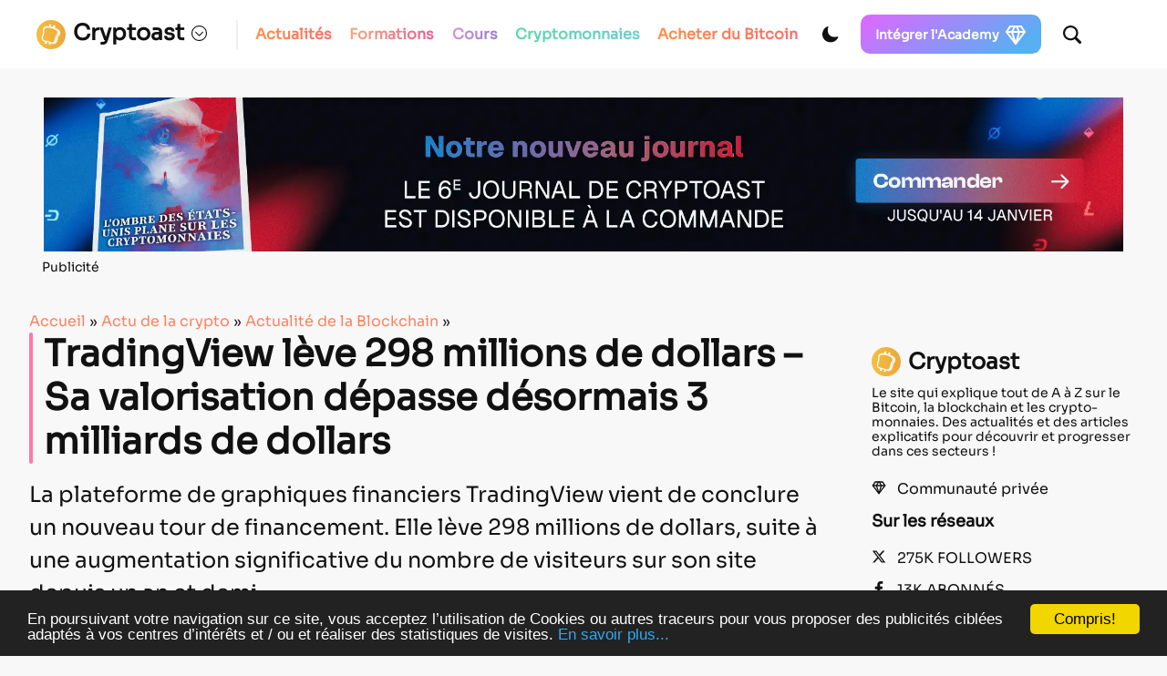

--- FILE ---
content_type: text/html; charset=utf-8
request_url: https://www.google.com/recaptcha/api2/anchor?ar=1&k=6LcOxjcUAAAAAHBBAvjgnrmjECJlnJSVCJH10TSR&co=aHR0cHM6Ly9jcnlwdG9hc3QuZnI6NDQz&hl=fr&v=PoyoqOPhxBO7pBk68S4YbpHZ&theme=light&size=normal&anchor-ms=20000&execute-ms=30000&cb=40ojl3w4sk42
body_size: 49529
content:
<!DOCTYPE HTML><html dir="ltr" lang="fr"><head><meta http-equiv="Content-Type" content="text/html; charset=UTF-8">
<meta http-equiv="X-UA-Compatible" content="IE=edge">
<title>reCAPTCHA</title>
<style type="text/css">
/* cyrillic-ext */
@font-face {
  font-family: 'Roboto';
  font-style: normal;
  font-weight: 400;
  font-stretch: 100%;
  src: url(//fonts.gstatic.com/s/roboto/v48/KFO7CnqEu92Fr1ME7kSn66aGLdTylUAMa3GUBHMdazTgWw.woff2) format('woff2');
  unicode-range: U+0460-052F, U+1C80-1C8A, U+20B4, U+2DE0-2DFF, U+A640-A69F, U+FE2E-FE2F;
}
/* cyrillic */
@font-face {
  font-family: 'Roboto';
  font-style: normal;
  font-weight: 400;
  font-stretch: 100%;
  src: url(//fonts.gstatic.com/s/roboto/v48/KFO7CnqEu92Fr1ME7kSn66aGLdTylUAMa3iUBHMdazTgWw.woff2) format('woff2');
  unicode-range: U+0301, U+0400-045F, U+0490-0491, U+04B0-04B1, U+2116;
}
/* greek-ext */
@font-face {
  font-family: 'Roboto';
  font-style: normal;
  font-weight: 400;
  font-stretch: 100%;
  src: url(//fonts.gstatic.com/s/roboto/v48/KFO7CnqEu92Fr1ME7kSn66aGLdTylUAMa3CUBHMdazTgWw.woff2) format('woff2');
  unicode-range: U+1F00-1FFF;
}
/* greek */
@font-face {
  font-family: 'Roboto';
  font-style: normal;
  font-weight: 400;
  font-stretch: 100%;
  src: url(//fonts.gstatic.com/s/roboto/v48/KFO7CnqEu92Fr1ME7kSn66aGLdTylUAMa3-UBHMdazTgWw.woff2) format('woff2');
  unicode-range: U+0370-0377, U+037A-037F, U+0384-038A, U+038C, U+038E-03A1, U+03A3-03FF;
}
/* math */
@font-face {
  font-family: 'Roboto';
  font-style: normal;
  font-weight: 400;
  font-stretch: 100%;
  src: url(//fonts.gstatic.com/s/roboto/v48/KFO7CnqEu92Fr1ME7kSn66aGLdTylUAMawCUBHMdazTgWw.woff2) format('woff2');
  unicode-range: U+0302-0303, U+0305, U+0307-0308, U+0310, U+0312, U+0315, U+031A, U+0326-0327, U+032C, U+032F-0330, U+0332-0333, U+0338, U+033A, U+0346, U+034D, U+0391-03A1, U+03A3-03A9, U+03B1-03C9, U+03D1, U+03D5-03D6, U+03F0-03F1, U+03F4-03F5, U+2016-2017, U+2034-2038, U+203C, U+2040, U+2043, U+2047, U+2050, U+2057, U+205F, U+2070-2071, U+2074-208E, U+2090-209C, U+20D0-20DC, U+20E1, U+20E5-20EF, U+2100-2112, U+2114-2115, U+2117-2121, U+2123-214F, U+2190, U+2192, U+2194-21AE, U+21B0-21E5, U+21F1-21F2, U+21F4-2211, U+2213-2214, U+2216-22FF, U+2308-230B, U+2310, U+2319, U+231C-2321, U+2336-237A, U+237C, U+2395, U+239B-23B7, U+23D0, U+23DC-23E1, U+2474-2475, U+25AF, U+25B3, U+25B7, U+25BD, U+25C1, U+25CA, U+25CC, U+25FB, U+266D-266F, U+27C0-27FF, U+2900-2AFF, U+2B0E-2B11, U+2B30-2B4C, U+2BFE, U+3030, U+FF5B, U+FF5D, U+1D400-1D7FF, U+1EE00-1EEFF;
}
/* symbols */
@font-face {
  font-family: 'Roboto';
  font-style: normal;
  font-weight: 400;
  font-stretch: 100%;
  src: url(//fonts.gstatic.com/s/roboto/v48/KFO7CnqEu92Fr1ME7kSn66aGLdTylUAMaxKUBHMdazTgWw.woff2) format('woff2');
  unicode-range: U+0001-000C, U+000E-001F, U+007F-009F, U+20DD-20E0, U+20E2-20E4, U+2150-218F, U+2190, U+2192, U+2194-2199, U+21AF, U+21E6-21F0, U+21F3, U+2218-2219, U+2299, U+22C4-22C6, U+2300-243F, U+2440-244A, U+2460-24FF, U+25A0-27BF, U+2800-28FF, U+2921-2922, U+2981, U+29BF, U+29EB, U+2B00-2BFF, U+4DC0-4DFF, U+FFF9-FFFB, U+10140-1018E, U+10190-1019C, U+101A0, U+101D0-101FD, U+102E0-102FB, U+10E60-10E7E, U+1D2C0-1D2D3, U+1D2E0-1D37F, U+1F000-1F0FF, U+1F100-1F1AD, U+1F1E6-1F1FF, U+1F30D-1F30F, U+1F315, U+1F31C, U+1F31E, U+1F320-1F32C, U+1F336, U+1F378, U+1F37D, U+1F382, U+1F393-1F39F, U+1F3A7-1F3A8, U+1F3AC-1F3AF, U+1F3C2, U+1F3C4-1F3C6, U+1F3CA-1F3CE, U+1F3D4-1F3E0, U+1F3ED, U+1F3F1-1F3F3, U+1F3F5-1F3F7, U+1F408, U+1F415, U+1F41F, U+1F426, U+1F43F, U+1F441-1F442, U+1F444, U+1F446-1F449, U+1F44C-1F44E, U+1F453, U+1F46A, U+1F47D, U+1F4A3, U+1F4B0, U+1F4B3, U+1F4B9, U+1F4BB, U+1F4BF, U+1F4C8-1F4CB, U+1F4D6, U+1F4DA, U+1F4DF, U+1F4E3-1F4E6, U+1F4EA-1F4ED, U+1F4F7, U+1F4F9-1F4FB, U+1F4FD-1F4FE, U+1F503, U+1F507-1F50B, U+1F50D, U+1F512-1F513, U+1F53E-1F54A, U+1F54F-1F5FA, U+1F610, U+1F650-1F67F, U+1F687, U+1F68D, U+1F691, U+1F694, U+1F698, U+1F6AD, U+1F6B2, U+1F6B9-1F6BA, U+1F6BC, U+1F6C6-1F6CF, U+1F6D3-1F6D7, U+1F6E0-1F6EA, U+1F6F0-1F6F3, U+1F6F7-1F6FC, U+1F700-1F7FF, U+1F800-1F80B, U+1F810-1F847, U+1F850-1F859, U+1F860-1F887, U+1F890-1F8AD, U+1F8B0-1F8BB, U+1F8C0-1F8C1, U+1F900-1F90B, U+1F93B, U+1F946, U+1F984, U+1F996, U+1F9E9, U+1FA00-1FA6F, U+1FA70-1FA7C, U+1FA80-1FA89, U+1FA8F-1FAC6, U+1FACE-1FADC, U+1FADF-1FAE9, U+1FAF0-1FAF8, U+1FB00-1FBFF;
}
/* vietnamese */
@font-face {
  font-family: 'Roboto';
  font-style: normal;
  font-weight: 400;
  font-stretch: 100%;
  src: url(//fonts.gstatic.com/s/roboto/v48/KFO7CnqEu92Fr1ME7kSn66aGLdTylUAMa3OUBHMdazTgWw.woff2) format('woff2');
  unicode-range: U+0102-0103, U+0110-0111, U+0128-0129, U+0168-0169, U+01A0-01A1, U+01AF-01B0, U+0300-0301, U+0303-0304, U+0308-0309, U+0323, U+0329, U+1EA0-1EF9, U+20AB;
}
/* latin-ext */
@font-face {
  font-family: 'Roboto';
  font-style: normal;
  font-weight: 400;
  font-stretch: 100%;
  src: url(//fonts.gstatic.com/s/roboto/v48/KFO7CnqEu92Fr1ME7kSn66aGLdTylUAMa3KUBHMdazTgWw.woff2) format('woff2');
  unicode-range: U+0100-02BA, U+02BD-02C5, U+02C7-02CC, U+02CE-02D7, U+02DD-02FF, U+0304, U+0308, U+0329, U+1D00-1DBF, U+1E00-1E9F, U+1EF2-1EFF, U+2020, U+20A0-20AB, U+20AD-20C0, U+2113, U+2C60-2C7F, U+A720-A7FF;
}
/* latin */
@font-face {
  font-family: 'Roboto';
  font-style: normal;
  font-weight: 400;
  font-stretch: 100%;
  src: url(//fonts.gstatic.com/s/roboto/v48/KFO7CnqEu92Fr1ME7kSn66aGLdTylUAMa3yUBHMdazQ.woff2) format('woff2');
  unicode-range: U+0000-00FF, U+0131, U+0152-0153, U+02BB-02BC, U+02C6, U+02DA, U+02DC, U+0304, U+0308, U+0329, U+2000-206F, U+20AC, U+2122, U+2191, U+2193, U+2212, U+2215, U+FEFF, U+FFFD;
}
/* cyrillic-ext */
@font-face {
  font-family: 'Roboto';
  font-style: normal;
  font-weight: 500;
  font-stretch: 100%;
  src: url(//fonts.gstatic.com/s/roboto/v48/KFO7CnqEu92Fr1ME7kSn66aGLdTylUAMa3GUBHMdazTgWw.woff2) format('woff2');
  unicode-range: U+0460-052F, U+1C80-1C8A, U+20B4, U+2DE0-2DFF, U+A640-A69F, U+FE2E-FE2F;
}
/* cyrillic */
@font-face {
  font-family: 'Roboto';
  font-style: normal;
  font-weight: 500;
  font-stretch: 100%;
  src: url(//fonts.gstatic.com/s/roboto/v48/KFO7CnqEu92Fr1ME7kSn66aGLdTylUAMa3iUBHMdazTgWw.woff2) format('woff2');
  unicode-range: U+0301, U+0400-045F, U+0490-0491, U+04B0-04B1, U+2116;
}
/* greek-ext */
@font-face {
  font-family: 'Roboto';
  font-style: normal;
  font-weight: 500;
  font-stretch: 100%;
  src: url(//fonts.gstatic.com/s/roboto/v48/KFO7CnqEu92Fr1ME7kSn66aGLdTylUAMa3CUBHMdazTgWw.woff2) format('woff2');
  unicode-range: U+1F00-1FFF;
}
/* greek */
@font-face {
  font-family: 'Roboto';
  font-style: normal;
  font-weight: 500;
  font-stretch: 100%;
  src: url(//fonts.gstatic.com/s/roboto/v48/KFO7CnqEu92Fr1ME7kSn66aGLdTylUAMa3-UBHMdazTgWw.woff2) format('woff2');
  unicode-range: U+0370-0377, U+037A-037F, U+0384-038A, U+038C, U+038E-03A1, U+03A3-03FF;
}
/* math */
@font-face {
  font-family: 'Roboto';
  font-style: normal;
  font-weight: 500;
  font-stretch: 100%;
  src: url(//fonts.gstatic.com/s/roboto/v48/KFO7CnqEu92Fr1ME7kSn66aGLdTylUAMawCUBHMdazTgWw.woff2) format('woff2');
  unicode-range: U+0302-0303, U+0305, U+0307-0308, U+0310, U+0312, U+0315, U+031A, U+0326-0327, U+032C, U+032F-0330, U+0332-0333, U+0338, U+033A, U+0346, U+034D, U+0391-03A1, U+03A3-03A9, U+03B1-03C9, U+03D1, U+03D5-03D6, U+03F0-03F1, U+03F4-03F5, U+2016-2017, U+2034-2038, U+203C, U+2040, U+2043, U+2047, U+2050, U+2057, U+205F, U+2070-2071, U+2074-208E, U+2090-209C, U+20D0-20DC, U+20E1, U+20E5-20EF, U+2100-2112, U+2114-2115, U+2117-2121, U+2123-214F, U+2190, U+2192, U+2194-21AE, U+21B0-21E5, U+21F1-21F2, U+21F4-2211, U+2213-2214, U+2216-22FF, U+2308-230B, U+2310, U+2319, U+231C-2321, U+2336-237A, U+237C, U+2395, U+239B-23B7, U+23D0, U+23DC-23E1, U+2474-2475, U+25AF, U+25B3, U+25B7, U+25BD, U+25C1, U+25CA, U+25CC, U+25FB, U+266D-266F, U+27C0-27FF, U+2900-2AFF, U+2B0E-2B11, U+2B30-2B4C, U+2BFE, U+3030, U+FF5B, U+FF5D, U+1D400-1D7FF, U+1EE00-1EEFF;
}
/* symbols */
@font-face {
  font-family: 'Roboto';
  font-style: normal;
  font-weight: 500;
  font-stretch: 100%;
  src: url(//fonts.gstatic.com/s/roboto/v48/KFO7CnqEu92Fr1ME7kSn66aGLdTylUAMaxKUBHMdazTgWw.woff2) format('woff2');
  unicode-range: U+0001-000C, U+000E-001F, U+007F-009F, U+20DD-20E0, U+20E2-20E4, U+2150-218F, U+2190, U+2192, U+2194-2199, U+21AF, U+21E6-21F0, U+21F3, U+2218-2219, U+2299, U+22C4-22C6, U+2300-243F, U+2440-244A, U+2460-24FF, U+25A0-27BF, U+2800-28FF, U+2921-2922, U+2981, U+29BF, U+29EB, U+2B00-2BFF, U+4DC0-4DFF, U+FFF9-FFFB, U+10140-1018E, U+10190-1019C, U+101A0, U+101D0-101FD, U+102E0-102FB, U+10E60-10E7E, U+1D2C0-1D2D3, U+1D2E0-1D37F, U+1F000-1F0FF, U+1F100-1F1AD, U+1F1E6-1F1FF, U+1F30D-1F30F, U+1F315, U+1F31C, U+1F31E, U+1F320-1F32C, U+1F336, U+1F378, U+1F37D, U+1F382, U+1F393-1F39F, U+1F3A7-1F3A8, U+1F3AC-1F3AF, U+1F3C2, U+1F3C4-1F3C6, U+1F3CA-1F3CE, U+1F3D4-1F3E0, U+1F3ED, U+1F3F1-1F3F3, U+1F3F5-1F3F7, U+1F408, U+1F415, U+1F41F, U+1F426, U+1F43F, U+1F441-1F442, U+1F444, U+1F446-1F449, U+1F44C-1F44E, U+1F453, U+1F46A, U+1F47D, U+1F4A3, U+1F4B0, U+1F4B3, U+1F4B9, U+1F4BB, U+1F4BF, U+1F4C8-1F4CB, U+1F4D6, U+1F4DA, U+1F4DF, U+1F4E3-1F4E6, U+1F4EA-1F4ED, U+1F4F7, U+1F4F9-1F4FB, U+1F4FD-1F4FE, U+1F503, U+1F507-1F50B, U+1F50D, U+1F512-1F513, U+1F53E-1F54A, U+1F54F-1F5FA, U+1F610, U+1F650-1F67F, U+1F687, U+1F68D, U+1F691, U+1F694, U+1F698, U+1F6AD, U+1F6B2, U+1F6B9-1F6BA, U+1F6BC, U+1F6C6-1F6CF, U+1F6D3-1F6D7, U+1F6E0-1F6EA, U+1F6F0-1F6F3, U+1F6F7-1F6FC, U+1F700-1F7FF, U+1F800-1F80B, U+1F810-1F847, U+1F850-1F859, U+1F860-1F887, U+1F890-1F8AD, U+1F8B0-1F8BB, U+1F8C0-1F8C1, U+1F900-1F90B, U+1F93B, U+1F946, U+1F984, U+1F996, U+1F9E9, U+1FA00-1FA6F, U+1FA70-1FA7C, U+1FA80-1FA89, U+1FA8F-1FAC6, U+1FACE-1FADC, U+1FADF-1FAE9, U+1FAF0-1FAF8, U+1FB00-1FBFF;
}
/* vietnamese */
@font-face {
  font-family: 'Roboto';
  font-style: normal;
  font-weight: 500;
  font-stretch: 100%;
  src: url(//fonts.gstatic.com/s/roboto/v48/KFO7CnqEu92Fr1ME7kSn66aGLdTylUAMa3OUBHMdazTgWw.woff2) format('woff2');
  unicode-range: U+0102-0103, U+0110-0111, U+0128-0129, U+0168-0169, U+01A0-01A1, U+01AF-01B0, U+0300-0301, U+0303-0304, U+0308-0309, U+0323, U+0329, U+1EA0-1EF9, U+20AB;
}
/* latin-ext */
@font-face {
  font-family: 'Roboto';
  font-style: normal;
  font-weight: 500;
  font-stretch: 100%;
  src: url(//fonts.gstatic.com/s/roboto/v48/KFO7CnqEu92Fr1ME7kSn66aGLdTylUAMa3KUBHMdazTgWw.woff2) format('woff2');
  unicode-range: U+0100-02BA, U+02BD-02C5, U+02C7-02CC, U+02CE-02D7, U+02DD-02FF, U+0304, U+0308, U+0329, U+1D00-1DBF, U+1E00-1E9F, U+1EF2-1EFF, U+2020, U+20A0-20AB, U+20AD-20C0, U+2113, U+2C60-2C7F, U+A720-A7FF;
}
/* latin */
@font-face {
  font-family: 'Roboto';
  font-style: normal;
  font-weight: 500;
  font-stretch: 100%;
  src: url(//fonts.gstatic.com/s/roboto/v48/KFO7CnqEu92Fr1ME7kSn66aGLdTylUAMa3yUBHMdazQ.woff2) format('woff2');
  unicode-range: U+0000-00FF, U+0131, U+0152-0153, U+02BB-02BC, U+02C6, U+02DA, U+02DC, U+0304, U+0308, U+0329, U+2000-206F, U+20AC, U+2122, U+2191, U+2193, U+2212, U+2215, U+FEFF, U+FFFD;
}
/* cyrillic-ext */
@font-face {
  font-family: 'Roboto';
  font-style: normal;
  font-weight: 900;
  font-stretch: 100%;
  src: url(//fonts.gstatic.com/s/roboto/v48/KFO7CnqEu92Fr1ME7kSn66aGLdTylUAMa3GUBHMdazTgWw.woff2) format('woff2');
  unicode-range: U+0460-052F, U+1C80-1C8A, U+20B4, U+2DE0-2DFF, U+A640-A69F, U+FE2E-FE2F;
}
/* cyrillic */
@font-face {
  font-family: 'Roboto';
  font-style: normal;
  font-weight: 900;
  font-stretch: 100%;
  src: url(//fonts.gstatic.com/s/roboto/v48/KFO7CnqEu92Fr1ME7kSn66aGLdTylUAMa3iUBHMdazTgWw.woff2) format('woff2');
  unicode-range: U+0301, U+0400-045F, U+0490-0491, U+04B0-04B1, U+2116;
}
/* greek-ext */
@font-face {
  font-family: 'Roboto';
  font-style: normal;
  font-weight: 900;
  font-stretch: 100%;
  src: url(//fonts.gstatic.com/s/roboto/v48/KFO7CnqEu92Fr1ME7kSn66aGLdTylUAMa3CUBHMdazTgWw.woff2) format('woff2');
  unicode-range: U+1F00-1FFF;
}
/* greek */
@font-face {
  font-family: 'Roboto';
  font-style: normal;
  font-weight: 900;
  font-stretch: 100%;
  src: url(//fonts.gstatic.com/s/roboto/v48/KFO7CnqEu92Fr1ME7kSn66aGLdTylUAMa3-UBHMdazTgWw.woff2) format('woff2');
  unicode-range: U+0370-0377, U+037A-037F, U+0384-038A, U+038C, U+038E-03A1, U+03A3-03FF;
}
/* math */
@font-face {
  font-family: 'Roboto';
  font-style: normal;
  font-weight: 900;
  font-stretch: 100%;
  src: url(//fonts.gstatic.com/s/roboto/v48/KFO7CnqEu92Fr1ME7kSn66aGLdTylUAMawCUBHMdazTgWw.woff2) format('woff2');
  unicode-range: U+0302-0303, U+0305, U+0307-0308, U+0310, U+0312, U+0315, U+031A, U+0326-0327, U+032C, U+032F-0330, U+0332-0333, U+0338, U+033A, U+0346, U+034D, U+0391-03A1, U+03A3-03A9, U+03B1-03C9, U+03D1, U+03D5-03D6, U+03F0-03F1, U+03F4-03F5, U+2016-2017, U+2034-2038, U+203C, U+2040, U+2043, U+2047, U+2050, U+2057, U+205F, U+2070-2071, U+2074-208E, U+2090-209C, U+20D0-20DC, U+20E1, U+20E5-20EF, U+2100-2112, U+2114-2115, U+2117-2121, U+2123-214F, U+2190, U+2192, U+2194-21AE, U+21B0-21E5, U+21F1-21F2, U+21F4-2211, U+2213-2214, U+2216-22FF, U+2308-230B, U+2310, U+2319, U+231C-2321, U+2336-237A, U+237C, U+2395, U+239B-23B7, U+23D0, U+23DC-23E1, U+2474-2475, U+25AF, U+25B3, U+25B7, U+25BD, U+25C1, U+25CA, U+25CC, U+25FB, U+266D-266F, U+27C0-27FF, U+2900-2AFF, U+2B0E-2B11, U+2B30-2B4C, U+2BFE, U+3030, U+FF5B, U+FF5D, U+1D400-1D7FF, U+1EE00-1EEFF;
}
/* symbols */
@font-face {
  font-family: 'Roboto';
  font-style: normal;
  font-weight: 900;
  font-stretch: 100%;
  src: url(//fonts.gstatic.com/s/roboto/v48/KFO7CnqEu92Fr1ME7kSn66aGLdTylUAMaxKUBHMdazTgWw.woff2) format('woff2');
  unicode-range: U+0001-000C, U+000E-001F, U+007F-009F, U+20DD-20E0, U+20E2-20E4, U+2150-218F, U+2190, U+2192, U+2194-2199, U+21AF, U+21E6-21F0, U+21F3, U+2218-2219, U+2299, U+22C4-22C6, U+2300-243F, U+2440-244A, U+2460-24FF, U+25A0-27BF, U+2800-28FF, U+2921-2922, U+2981, U+29BF, U+29EB, U+2B00-2BFF, U+4DC0-4DFF, U+FFF9-FFFB, U+10140-1018E, U+10190-1019C, U+101A0, U+101D0-101FD, U+102E0-102FB, U+10E60-10E7E, U+1D2C0-1D2D3, U+1D2E0-1D37F, U+1F000-1F0FF, U+1F100-1F1AD, U+1F1E6-1F1FF, U+1F30D-1F30F, U+1F315, U+1F31C, U+1F31E, U+1F320-1F32C, U+1F336, U+1F378, U+1F37D, U+1F382, U+1F393-1F39F, U+1F3A7-1F3A8, U+1F3AC-1F3AF, U+1F3C2, U+1F3C4-1F3C6, U+1F3CA-1F3CE, U+1F3D4-1F3E0, U+1F3ED, U+1F3F1-1F3F3, U+1F3F5-1F3F7, U+1F408, U+1F415, U+1F41F, U+1F426, U+1F43F, U+1F441-1F442, U+1F444, U+1F446-1F449, U+1F44C-1F44E, U+1F453, U+1F46A, U+1F47D, U+1F4A3, U+1F4B0, U+1F4B3, U+1F4B9, U+1F4BB, U+1F4BF, U+1F4C8-1F4CB, U+1F4D6, U+1F4DA, U+1F4DF, U+1F4E3-1F4E6, U+1F4EA-1F4ED, U+1F4F7, U+1F4F9-1F4FB, U+1F4FD-1F4FE, U+1F503, U+1F507-1F50B, U+1F50D, U+1F512-1F513, U+1F53E-1F54A, U+1F54F-1F5FA, U+1F610, U+1F650-1F67F, U+1F687, U+1F68D, U+1F691, U+1F694, U+1F698, U+1F6AD, U+1F6B2, U+1F6B9-1F6BA, U+1F6BC, U+1F6C6-1F6CF, U+1F6D3-1F6D7, U+1F6E0-1F6EA, U+1F6F0-1F6F3, U+1F6F7-1F6FC, U+1F700-1F7FF, U+1F800-1F80B, U+1F810-1F847, U+1F850-1F859, U+1F860-1F887, U+1F890-1F8AD, U+1F8B0-1F8BB, U+1F8C0-1F8C1, U+1F900-1F90B, U+1F93B, U+1F946, U+1F984, U+1F996, U+1F9E9, U+1FA00-1FA6F, U+1FA70-1FA7C, U+1FA80-1FA89, U+1FA8F-1FAC6, U+1FACE-1FADC, U+1FADF-1FAE9, U+1FAF0-1FAF8, U+1FB00-1FBFF;
}
/* vietnamese */
@font-face {
  font-family: 'Roboto';
  font-style: normal;
  font-weight: 900;
  font-stretch: 100%;
  src: url(//fonts.gstatic.com/s/roboto/v48/KFO7CnqEu92Fr1ME7kSn66aGLdTylUAMa3OUBHMdazTgWw.woff2) format('woff2');
  unicode-range: U+0102-0103, U+0110-0111, U+0128-0129, U+0168-0169, U+01A0-01A1, U+01AF-01B0, U+0300-0301, U+0303-0304, U+0308-0309, U+0323, U+0329, U+1EA0-1EF9, U+20AB;
}
/* latin-ext */
@font-face {
  font-family: 'Roboto';
  font-style: normal;
  font-weight: 900;
  font-stretch: 100%;
  src: url(//fonts.gstatic.com/s/roboto/v48/KFO7CnqEu92Fr1ME7kSn66aGLdTylUAMa3KUBHMdazTgWw.woff2) format('woff2');
  unicode-range: U+0100-02BA, U+02BD-02C5, U+02C7-02CC, U+02CE-02D7, U+02DD-02FF, U+0304, U+0308, U+0329, U+1D00-1DBF, U+1E00-1E9F, U+1EF2-1EFF, U+2020, U+20A0-20AB, U+20AD-20C0, U+2113, U+2C60-2C7F, U+A720-A7FF;
}
/* latin */
@font-face {
  font-family: 'Roboto';
  font-style: normal;
  font-weight: 900;
  font-stretch: 100%;
  src: url(//fonts.gstatic.com/s/roboto/v48/KFO7CnqEu92Fr1ME7kSn66aGLdTylUAMa3yUBHMdazQ.woff2) format('woff2');
  unicode-range: U+0000-00FF, U+0131, U+0152-0153, U+02BB-02BC, U+02C6, U+02DA, U+02DC, U+0304, U+0308, U+0329, U+2000-206F, U+20AC, U+2122, U+2191, U+2193, U+2212, U+2215, U+FEFF, U+FFFD;
}

</style>
<link rel="stylesheet" type="text/css" href="https://www.gstatic.com/recaptcha/releases/PoyoqOPhxBO7pBk68S4YbpHZ/styles__ltr.css">
<script nonce="foV2pcmFCr3bPOSd5wVgkA" type="text/javascript">window['__recaptcha_api'] = 'https://www.google.com/recaptcha/api2/';</script>
<script type="text/javascript" src="https://www.gstatic.com/recaptcha/releases/PoyoqOPhxBO7pBk68S4YbpHZ/recaptcha__fr.js" nonce="foV2pcmFCr3bPOSd5wVgkA">
      
    </script></head>
<body><div id="rc-anchor-alert" class="rc-anchor-alert"></div>
<input type="hidden" id="recaptcha-token" value="[base64]">
<script type="text/javascript" nonce="foV2pcmFCr3bPOSd5wVgkA">
      recaptcha.anchor.Main.init("[\x22ainput\x22,[\x22bgdata\x22,\x22\x22,\[base64]/[base64]/[base64]/[base64]/[base64]/[base64]/[base64]/[base64]/[base64]/[base64]\\u003d\x22,\[base64]\x22,\x22al8gwp/CpMOmC8KuecKvW2sDw4bCjyUYDBY/wpPCowzDqMKkw7TDhX7CtMOMOTbCkMKyDMKzwo3Ctkhte8KZM8ORQcKFCsOrw4PCpE/CtsKDfGUAwp1HG8OAL3MDCsKALcOlw6TDl8K4w5HCkMOAM8KAUzVfw7jCgsKEw6Z8wpTDnUbCksOrwrnCuUnCmSjDukwkw5vCi1V6w5LCrwzDlVlfwrfDtFnDuMOIW1LCucOnwqdWdcKpNEclAsKQw6JJw43DicK/w4bCkR84YcOkw5jDtMKXwrx1wrEvRMK7SWHDv2LDmsKZwo/CisKwwphFwrTDnnHCoCnCr8Kww4BrfEVYe1TCsm7CiAnClcK5wozDo8OPHsOuU8OHwokHIsK/wpBLw4drwoBOwodeO8Ozw6LCtiHClMKkf3cXHMKhwpbDtCJTwoNgRMK3AsOnWTLCgXRHBFPCugpbw5YUXcKgE8KDw4TDt23ClTLDusK7ecOOwpTCpW/CkkLCsEPCnyRaKsKlwovCnCUiwr9fw6zCp2NADVUkBA0+wpLDozbDtMOJSh7CmcOqWBdNwrw9wqN4woFgwr3DnXgJw7LDoR/Cn8OvB3/CsC4YwozClDgfA0TCrBgEcMOEW2LCgHEmw67DqsKkwqMNdVbCqF0LM8KAP8OvwoTDlDDCuFDDtsOmRMKcw7bCi8O7w7VaIR/DuMKsVMKhw6RSAMOdw5sfwrTCm8KOZ8KXw7kTw5QRSsOiUWTChcOqwqpnw7rDvMKRw53DscKxNiHDqMKaGj/Ck0DCjGLCosO4w5AGT8OWc0xqCCxMEl8Ww7fClDwjw4bDn3fDjMOWwqosw7HCn1sWAi3Djl4ePWXCmhcfw78tIhnCk8OAwpDCnxlRw49Pw5XDuMKlwqnCgkfCicOiwo8/wpnCj8OIYsK6ADgyw6UbMMKDXsK/aw5lWsKRwpPCjj3Dr1Nxw7BkL8Kgw4fDqsOmw4dpbcOJw7LCqXTCk1c+dls8w4tSU0bChMKLw6VrGB5bW3Eowppvw5w1H8KPNhplwpkSw44ofhDDisOkwrpFw7HDimReaMK7QldKHsODw7/Di8OEBsK3LMOfZMKKw5tMNlx7wopuC0TCtzzCl8KUw6MYwrcfwocBC3vCg8KGXSAswrHDsMK0w5kNwr3Du8OQw7JtW10Dw7I3woLCjMKXX8OMwopbRMKaw4FhD8KZw6BgGG7Cv2/Cjn7CvcK4fsOpw5vDuxpmw6w9w7sGwrRow5hlw79MwpAqwpfCgTbDkR3CsDbDkX9ywr5TYsKawrQ2DRJoHgsow6Uywo01wofClG9qR8O+V8KedsOSw4fDsVFHM8OYwo7CucKZw6DCvsKZw7bDk1cGwrgVOA3CssK/w4QdLsKadzROwoIMNsOdwrvCo04ywo/Ci3vDu8Oww5xGMxnDrsK5woIQbwTDscOgL8OFa8OFw7Yhw4wXAi/DusOPC8OxHcOCGX3DiHkdw5zCkMOwOUHCjk7CpxVgw5/[base64]/Dl8K8w5nDpcOrwrvCncOTQmnCpCIOwrbCnSLClVDCusKQLMOiw7tYAcKGw4FFQMOaw4AoWmIQw5xiwoXCtMKPw6jDmMOwRjcBdMOOwqPCs3zCqMKGcsKPwobDm8OPw63CgR3DkMObwrlUCMOGAHsjGcOnL0fCiWJkZcOLA8KVwoZ7E8ORwq/CsTNwDVgDw7MFwrfDscOdw43CiMKZFzV+esK4w4g7wq3Co3FeV8KewrTCu8ONL2FFDsOiw4Jgwr/Cu8K7FG3CmGjCu8K4w4paw5LDksOdD8KyElHDhsOwJHvCocOFwp3CkMKlwo9uw4PCtMK/TMKDZMKjZHfCm8OYbsKZwrwkVDobw4bDkMOQCWI4MsOdw61JwprCisOxBsOVw4cMw7IvTFAWw7J3w6V4Am9ww7AIw43CusOZwofDlsK/EmHCuVHDpcOTwo4Ewo1Jw5kVw4xJwrlKw7HDuMKge8OTQ8K3dkYpw5HDoMOGw6nDucOWwoBhwp7DgMO9CWYYPMKFesO2EUpewoTCh8Krd8OxIxVLw4nDvmPDoHEDLMOzCBlAw4PChcKBw5/CnBhtwr5awr/DjFHDmn3CicOvw5rDjgRBScKmwqXClQ3CvjE0w6ZiwprDn8O5BARtw5onwq/Ds8OCw4d8IW3DhsOMAsO9LcKqDGEDfCMXAMOkw74EBivCq8KgScKdesOrwrPCpsOyw7d7dcKKVsKDE1QRKMKnWMOHK8Kuw6tKF8O/wrHCucKnWHPClkTDvMK6ScKTwq42wrXDjcOww4DDvsOpKWrCv8OgWXPDmsO2w5nCp8KAT07CkMKjfcKBwogowoLCscOuUF/CgFplaMKzwp3Cug7Cl35GTVLDlMOQSVnCm2bCl8OLKDR4NGTDo1jCtcOBZArDnU/DtsO8cMORw5ksw5rDrsO+wqlWw5zDgQFnwqDClC/ChjHDkcOvw6sFWjvCscK3w7vCjznDvcKJM8Oxwq8QGsO+EUfCrMKqwrnDlnrDsW9Iwr1NMFkyTE8Pwrg2wqLCm1h5McKTw798XMKcw6HCpMOkwpLDiy52wr8Sw5UGw5l8ahHDvRM8CsKAwrTDtiHDtRVHDmHCnsOVP8Oow77DrnDChnZKw68zwq/CuCbDnjvCscOgMsOFwpIeAErCv8O9P8K/QMKwT8OSA8O8OcKtw4PCgH1Ow6F4Ums/wqB/wpI4NHMZKMKmBcOTw7rDgcKcInDCsh50UhXDoC3CmnLCisKVZMK6d0nDsRFrV8K3wq/[base64]/[base64]/[base64]/w5Uewpoxw4dHHsKER8KlD8OxwrE6w7IbwrbDoiVawqJuw7vClDrChiQjZxNsw6tUMsKHwpTCucO9wozDgsKiw6UlwqRHw5F8w6kHw4nDinjCvMKSNMKeY21tX8Ozwo1tb8OGMxh2Q8OWKyvCqRAiwo17YsKIGmzCnjnCjMK3QsO5w5/DmSXDhDfDtV5JKMOywpXCmxxBVnjCo8KhK8K8w5wvw65dw7jCnMKKCXUYC28uN8KVQMOGDcOAcsOUWB1gID9Hw4MrOcKHRcKrVcO7wrPDv8OXw6UMwo/CrhMww6Ruw5vCq8KoTcKlMRgQwqjCuBwCXWlgQhQyw6tcdsOlw63DgznDhn3DqkUADcOcJMKpw4nDmMK0VDLDoMKWUVnCh8KMKsOnBX0pIcOew5PDjsK/wp/DvU7DtcOXTsKCw7zCqcOqecOZEMO1w7JyADABw5bCqwLCrsKeaRXDsVjCrD0rw6bDlht3DMK9wrPClmHCoDBlw6ARwrbCj2bCtwfDqXXDrcKUK8Kpw45MQMO9N0/DocOqw4XDr1YbPcOAwrfDunzCjFBTOMKXX2vDgMKIUl7CrDfDpMK8OsOMwpFVEwnCniPCiRRHw6vDk0fDnsOFwqwUITt5W0ZoDRgREMOLw40BUTjDh8OWw6vDh8KQw4nDllrCucOcw4LDrcOFw6oTbmzDokQOw43DtsO0MsK/wqfDqHrDm2wXw6tSwoFMZcK+wpDChcOjFmg0dWHDsBBzw6rDnsKYw74ncibDsxM7w4RuVcOSwqfCq3YQw4lbd8Ovw4MpwrQpBiN2woQ9AAINL3fCicKvw7w8w4nCnHh6BMKCQcK+wqVtKhzChHwgw5szB8OLwrpZPknDpsKCw4IeFC0uwr3ClwtrI1BawqU/QMO6TcOaDiFCXsORNznDiXPCrxklHAxdVsOMw6HCm05ow6cVXkkuw717SWnCmSHCmcOlQVlSSMOPAMOPwp8kw7LCuMKrY19Aw5/Cjnxowp4fAMOiaQgiN1V5U8O2wpjDncO1wpzCh8O/w49wwrJnYBnDkcK2bUXCsTEfwrxnL8KAwrfCjMKdw7nDjsOzw6wrwpUEw7zDsMKbNsKkwq7DlFNCbGLCmcOkw5Ytwoo+wowiw6zChhEZUSlZK2p2bMO5IcOFfcKnwqDCrcKnRMOSwpJgw5N5w78UPRnCuDBOUAnCpA/CsMKqw4bCly5SGMOewrrCt8KKAcK0w6PCmlw7w5zChW5aw7FrA8O9EGHCrGNOWcO5OcKnIcKww6pvwp4LfsOAw53CmcO4c3DDgMK9w5nCsMK4w5RFwo9+VHQJwq3Cuzs9FMOmfsK7Q8Kuw78VcxDCr2RCB2lDwq7Cp8KKw5JSE8OMIB0bJCo/PMOADQRvCMOuXMKrNmEyacKNw7DCmsOswpjCocKDYyzDjcKiw4fCqSwewqlAw53Di0bDkmrDscK1wpbCgF9cVXBpw4gIDjXCuVfCm2lnP0FrFsK/acKlwo7DoXA4NBnCkMKqw57DnAXDusKfw6LCuxpFw4BEe8OIVjdRbcOkQcOyw73CgD7Cm0orCy/Cm8KdHl8Eckt6wpLDjcOxVMKTw5YCw61WASxyJMKOTcKuw7DDncOZPcKNwpMfwo7DoDTDi8Kow47DlHw2w6Ffw4zCu8K3b0I3GcOeBsKda8O5wr8gw64zAznDhTMCTMKowqkdwrXDhQnDviDDmRTDocOVwqTCtsOYTwsrU8Orw7XDssOLw6jCp8OMBGXCiG/Ds8OaVMKmw7NbwpHCk8KcwoBzw4h1Rywvw5XCisOJEcOmw4dbw4jDvXrClD3ClMONw4PDjsO6c8K/wpYUwrbDqMOlwp5qw4fDrSvDoxjDtzYXwq7CoHHCsyBJUcKsQcOiwoBTw4vDu8OYT8KmO1RPcsOHw4bCssOiwpTDmcOFw57CicOCJ8KacxPCpWLDpsO5wrrCl8O7w7TCusOUBsO+wpl0dWM1O0bCtsOFKsOqwpRPwqUcw4/DgMONw6I6woLCmsKAeMOrwoN0wrUEPcOGfybCuG/[base64]/CsxTDuzjCgGwBaXrDisOFwo1mDkvDqW5YHnUPwotOw5XCpwV1a8O7w5t6ecKeSzgswqI5acKZw4YOwpp+BUlhZ8OZwr9kWk7Ds8K/[base64]/DmHrCvRLCtGfCkcKLw6fCm0sbScONw47DiiVIw7TDmDrCpD/DhsK9asKfQkjCjMOUw6PDk2HDt0B3wp9JwprDlMK0BsKYR8OWccOiwrVew6tzw5k5wq4rw43DkFHDjsKWwqTDrsKGw7fDn8O3woxxKjLDlkBww7ULKMOWwq5lUMO4YDZgwroWwrx/wqnDmVnDnQXDmUXDuWYGUSZRKsKSUzHCnMKhwoZ0N8KRIMO9w4LCtErChcOaE8OTwoIJwpQSTRFEw60QwqwVHcO4Y8KseBt9wqbDlsOIwo/CiMOnJ8O0w7fDssOiWsKRKE3DvzXDmi3Cu2bDlsOrwr/DhMO7w4TCigRqbC5vXMKvw67CtiEEwoxURxTCoSPDssO9wqrChiHDlFjCl8OSw7zDnsOfw47DizwGD8OnS8KGPDfDjyfCuGHDiMKYcDXCq154wqFTw7vCpcKwDGNBwqQ8wrbCtWHDikzDoR/DpsO5f1nCqiseH0Qlw4Rkw5vCn8ODeAh+w65kcloKWEwNORnDvcKowpPDplTDpWVIMx1lw7fDtC/[base64]/CpQPCiMOMMMOIazxUw6HCnhM2wq1vasKDMUvCt8Kkw5Inw4nCj8KeSMK5w58iM8K5BcOgw6U1w6ZfwrrCpMK6w7gww4rCrsK3wrXDmcKEA8Kyw48nUAxVZsKKFWLCgm7DpAHDicOvJkhrwqQgw70vw5PDlhlFw67Dp8KDwoM7RcK/w6rDr0UOwpJEFUXCpEdcw5dQT0BkRSjCvCkaGRlNw6tkwrZ6w7vCp8Kgw4fDsHjCnTxxw6LDsHxMZkXDhMOrdBlHw7h5RgfCkcO4wo/CvXrDl8Kfwqdnw7vDq8O9P8KKw6N2w7vDisOEBsKfUMKGw4nCkQLCisOsV8Krw5QAw5ATO8OTw7Muw6caw6TDtVPDkVbDn1s9QsKcF8KhDcKVw7UUSmUVLMKPazDCrn5jAcKCwpZgGAQ4wrPDtU7Dg8KUQ8OFwrHDiW/Du8OgwqPCkCYhw7jCkzHDssO0w5hKYMKrb8Oew7DCu0pUKcK9wr4ZKMOkwppXwqVtelFUwoDDkcOpwosMCMO1w6HCqzBZacOHw4cDcsK6wpBFJsOAw4TCvXPCsMKXSsOHdQLDrgQ/wq/CgE3Dqzk3wqBEFQdOT2cNw5ASSCdaw5bDswxUZsO4QsKcCAJXExzDrMKswrVMwobDmmsewqPCixV0E8KMW8K/aGDCvWPDp8KUPsKEwrHDq8O9AMK6U8KiDRsuw48qwrzCrwp/[base64]/Dl8Kww4E1ByfDmMOtCcKBS8KKw5jCqsOPR33DkysHEMK7RsKawqnCoERzcTZ5QMOnVcKhWMKdwqNIw7XDj8K/BArCpcKiwoJhwpwpw7TCogQ4w6sceykZw7DCukkND2Ytw7/DsEo9NFHDocOSSxnDmMOSwrMSw7IUOsKmZR9USMOwMWF1w5R+wpgMw67DiMOrwoVzKCtCwo1IEcOMwqfCsEhMchhiw4QWJXTCk8OQwqdLwrINwqnDlcKqw6UfwopFwofDksKTwqLCr1fDo8O4bRFIXVV/w5UDw6dkbMKQw5TCl3tfGjzChcOWwp1bwq5zd8Otw54wX3zChF5cwr1pw43ClHDChHguw6XDvl/CpRPCn8KBw7QuPyo4w5NGasKTY8KZwrfCknnCvQrDjW/DkMOww4zDu8K/UMOWIMOvw4pvwokYOXVJdcKZIsO3wpdKJ0NiMmUAZMK2FVp0S1DDuMKOwoEFwo8KDRHDm8OFdMOCU8KMw4zDkMK6SQRrwrPCtS8SwrlDDsKgesK9woLCgSLCssK1b8K0woIZEC/DsMKbw65hw7lHw6jCgMOfEMKVYnYMWcKzw4/[base64]/CqMKLw63DrcO2PBbDjMK2w6LDl8KrFA9ONgPCk8OzaFfCgC49wplxw4dxGSrDuMOtw6Z+BWpBJMKvw5sDKMKIw4RrHWt7HQDDsHUKe8OAwoVhwobCoVrCqsO/w4ZjUMKMf2MzD0ogwqDDrcOfQ8KSw5zDgjpdfW3Cj0oHwpFpw5HCpmJFSBlswoPCiiYfcXQaD8OiPcKnw5ciw6vCiS3Dll1hw5/Drw4vw4XCpgBEMMOXwp8Cw4/DjcO9w53Cr8KOFsKuw4jDiyYgw59Pw4lHDsKHa8Kvwp85fcOSwoUmwrY6RsOXw7V4GTPDiMO0wroMw6cWZcKQGsOQwrDCtMOYehNheirClRnCuwLCjsK/HMONwq3CsMKbOC0ZATPCkxtMIzpldsKwwo4wwq4pETA7Y8O9w5sgYMO8wo5vfcOqw4Isw73CpgnChS5sPsKZworCgcKew4/DgsOiw7zDtcKBw5/CmMKqwpZIw5JdP8OPc8KSw5FEw6bCuiJWM28zAMOSNBZJS8K2Kn7Diz9kVlFywoTCn8Ohw7bCs8Kkb8OgSsKBeyNNw4ZhwqzCpUMgR8KmWEPDilrDnMKqfUDDu8KNasO7LAFbHMK0IcOdGlbDnglFwp8ww5wdFcK/w6vCk8KEw5/[base64]/Ci8OCw7Avw4DDsMOAw7/[base64]/DuCPDjcOiKgXCognDhcKTS8KfIXsvQGgULXvCuMOQw6UMwpchGyV0wqTCicKUw6jCsMOtw43DlnJ+BcOcYg/DoDcaw7HCscOKZMO7wpXDnwnDt8KjwqJTD8KbwobCtcOHXigUYMOXw4rClEIsYmpRw5TDvMKww4wdfi/CucKyw6fDucKwwp3ChSwkw5hnw6zDhi/DscOjUUhKKlwEw59ccsK9w5tcRl7DlcKLwr/[base64]/[base64]/[base64]/DpG3DlVw6bMOSw7hew7BKCFxfw59/wqfCusO9w4jDjWY5UcOZw5jDqk1Bwo3CoMOuf8OtEWPCtxzCjwfDs8KvDWTDkMOqK8OGw4p4DgcMRVLDuMOddW3CiUUrfxBkFg/Ctn/DlcOyF8OfA8OQcFPDrWzClgDDrElJwoctR8OqY8OVwq3Cln8UUyvCgMKvOBhEw6hvwr0Hw7U+Hi8twrAhAFXCpXTCjE1OwoDDp8KOwplPw7zDrcO0V24fecKkXMOiwopXScOnw7pYMnw4w5/Cliw+X8OXdsK7fMOvwroJYcKEwovCpAMmRQJKdsKrBcKxw5FfNUXDlAogJcONwoHDkFHDvyRkw4HDuyrCi8Khw4TDrzwWclN7FcOkwqE/V8Kkw7HDqcKCwrPCjhlmw7wuaXpSNMOVw7PCnys3WsOlwrrDkABWNkjCqhoFb8OCCcKqaR/[base64]/Dr37ClcOaw6/DssKgClrCk8OuTcKTwr7DggfDtMKDcMK9P2BTVlkZFcKew7bCkV/Cl8KFFcOcw5HDnUbDjcOEw44iwoEYwqQcNsKpABrDhcKVw6LCt8Kcw748w50GLUDDtXUXGcO5w5PCvj/DmcOaacKhYcKPw7clw5DDoTjCj10DRMO1WMOZVRQtDMOpIsOjwoQ9acOIfnjDpMKlw6HDgsKPdUvDqGIOb8KldmrDnMKdwpRew75TfhYDHcOnPMOuw4rCjcO3w4XCq8Okw7nCj3LDhcK8w55sQzfCikXDosK/bsKQwr/Dg3BwwrbDpDZWw6nDrgnCvlYoT8O8w5ELw650woDDpcOfworCk0hQRz7DssOMbGhmWsK/wrQ9PyvDicOZwrLDs0ZQw5EWPkENwpJdw57Cv8OUw6wYwprCrMOBwopDwrYsw5RtJWzDqjRHYwZhw598XFNLX8KFwpfDsVN/eigRwpTDqsK5OR8AFmMHwpfDs8OewrXCk8Oqw7MAw7zDt8KawpNSY8ObwoPDjsOFw7XChnJ4wpvCv8KcRMK8GMKSwofDpcKCWMOqcSkcRhbDtCMvw7AXwpXDjU/DhQTCkMOXwp7DhBDDtcO0YAfDsRlgwrU+OcOuOUPDqnbDtmgNO8OuD2nClCgzwpPCl1tNwoHCsgzDv05zwoNRQwAMwrchwotcbhXDqEBHesOkw5EOw6zDosKVHsOhf8K8wpnDjMOoAzNxw7rCkcO3w6hPwpbDsHvCq8Kvw798wr5+w4LDssOXw7sbdj/CpXs8wpkqwq3DrsOewrVJHXd1w5d3w5zCvlDCkcOfw5A+woRWwpkBT8O2wojDr0x8wqhgCmcjwpvDl1rCgVUqw79jw4TDmFvChTDDocO/w45zE8OKw5TClxAMOsODwqEfw7lpDMKmSMKpw5toczoJwp83wp0hGSpkwog/w6d9wo0Ew6sjMx8GZS9pw5kZJDRkJcONT2rDgnhQPVlPw5ESeMKbf0PDpHnDmEV4MEPDhMKYwohKKnHCsXzDtXPDqsOBCcO6fcOawqlUI8KfTsKjw7J4wqLDpkxYwo0fAcO0wo7Dn8KYa8OofcONQgHCjMKtacOQwpNZw6laG0s/c8OpwovChmHDqjzDsEnDnMOIwoxSwrFXw5/ChiFsFm8Iw6NDcGvCj1okFyLCmBnCsGJ2BwMpMlDCusOLEMOPbsO+w4zCszjCmsKHNcOsw5hmd8OTe1fCrcKAO1NgMcOlD0rDpsO+Rj/[base64]/[base64]/CvDRgwqTCk8OKNcKEwpFFw4N+HsOPw4BeVn7CmMOYwr5ba8K7KjzCocO/ejkjWVM1eXjCnU1xLkbDncKEDnIoesOvb8OxwqLCnmfDqsKSw40yw7DCoD/Ds8KCLnfCrMOgR8KmDn7DpGHDmUFDwpdpw4kGwrLCmn/[base64]/Ck8KIwrYsZnoUw4xsKTbDvcO0w7puGifDujXCuMKIwqledQMtw7PCvQIEwoEfJCrDosKRw4vCgUhqw6BkwrzDvDnDqSFWw7LDmCjDusKWw7o4Q8KxwqTDp2/CjnrClMKWwr4xDUYdw44jwrodb8OWJ8O8wpLCkSnCuU7Cp8KYYARsWMKswqTCgcO3wrDDvMOwIzIDYzbDiCrDn8OjQnMGJ8KvY8Ofw7HDhMOebcK7w6YWU8KRwqJLDMOOw7rDiFt3w5/DrMK/fMO/w6Q0wp16w4/Cq8OISMKVwoQaw7fDtsObVlLCk11Uw4rDiMOvRBLDgTPCiMKmGcO3KjbCncOVNsKAXTwQwp0SK8KLTXgTwoEZWAImwqVLwq1IJcOSHsOJw5EaHljDtQLCnTEywpTDksKAwq1jfsKIw6vDigPDjCXCmiYBFcKyw5zCqxnCuMOhJsKkOMOhw7Y9wrt/JE5fLnnCtsOgDB3DqMOewqrCtMOLFEp0ScKcw58nw5fColx1exoJwpQCw5ImBXBTasOfw4VrUlDCgV/ClWA/[base64]/Ckzw+wotYw78HbiJ5wrvDn8KXwpnDrhTCkMKqKsKZw4UOIsORwqBcfGHChsOcwrDCpxrDhsKxMcKMw4nDpkjCg8K4wps/wobDsjh4WSkVWMOowpAxwrXCmMK/cMOywqrCoMKMwrfCrsODNCQ/OMKkCMK9azcFDh/[base64]/w5XChFJpWg0Mw5FnOBPDnAVzwp9+GcKww4zCgUrCvcOdw7RbwqDCqsK1ZMOxZ23CpsKnw7bDhcOWD8Oyw7HCusO+w5URwrZlwq5jwqXDisOQwowGw5TDh8KZw5PDiT16J8KwfsOhT3fDlnoCw5TDvl8rw6bDonNuwoU9w5fCsBnCu2VUEsKkwr9HNcO9PcK/HMK4wpctw5vDrg/CosOJCXM8Di3DlEXCqxAwwql9bMOuIX9dS8O4wqrCmTtaw71KwrHChFxsw7bDqjUTYAHDgcOnwqgYB8Oow4/ChcOdwq5OJVPDiDsTAEI+BMO9cVx9RQrCgsOMFQ16OA95woDCncKswp7CpsObJ1gwBMOTwoskwr9Gw6XDmcKHZBDCpDkpbcOlcmXChcKnIBzCvsOUIcK2wr5NwpzDhEzDn1/Cnz7Cn3zCmkzDhcKzKRkTw4xuw6gVDMKFS8KfOCULIRPCmifDshbDgEXDvWnDicKLwoBfwqHCu8K8EkrDhhnCpMKfZwDCm0fDusKRw58EGsKxHlY1w7/CpmbCkzzDv8KyVcORwoTDvCM2SnzClAPDjXrDigZSYxbCscOvwpsdw6TCuMKpYT/CsjpCGmDDi8KfwpTCthHDnsOLIVTDlcOqAyN8wpBTwonDt8OJcR/DscOlK0sYZsKlJi/DkRPDpsO0PUjCmhA2IcK/wqLCjMK6W8OAw6fCkhtrwp8qwrQtMS7CkcO7D8KOwqpPHGd8FxdlOsOHLDpYXA3DlBV0AjBRwoTCrS/CpsKEw5LDusObw6McLCrCu8Kfw58UGD/[base64]/DvsKkETN5OsKDw5rDpMK5w4HClRDCtsOLDF/CgMO9w7I9wonCuznCn8OtLMOhw6oYK2wjwpfClzxTcVvDpBE4ZDI7w4wlw4/DscOzw6UQEhcxGR0mw5TDoWPCtiAaCcKJNgbDrMObTDLDhjfDrsKwQjtjZ8KgwoPDmlQcwqvCqMObe8KXwqXDqsOgwqBew7zDg8OxWxzChx5awqDDpcOZwpM5UQPDlcO4QcKcw5U9GMOLw43ChcOhw6zCi8O/[base64]/[base64]/[base64]/CtsKKFGPCpcKwQhDDlhVKwrENCsOAVcONG8K1wq5lw7nCmx14w68cw4YGw70JwoxHWsK5G2lXwr1qwoNVFnTCrMOCw57CuiAuw49LeMO9w7fDp8KcXTYswqzClVvCggDDsMKseTgtwq3Ci0AOw6TDuy9IHFTDlcOWw5kwwr/[base64]/CoWs/[base64]/CMKWw6pcw6fDlFdFw6YuYMK+Y2ZHw4fCoMOrWMObwr4OPQcEH8KYMl/DiiJ9wrTDsMOKNnbCuxXCucOOCMKFVsK6HsKywoXCgA4cwqQBwo7Ds3DCncK+CsOowojChsOUw58Jwrtqw7siPBnCn8KwH8K+AsKQeVTDnATDrsKZw6rCqgAWwpRcwovCucOEwqxAwoPCkcKuf8KxdcKPPsK5Tl/Dj2R3wpfDu2ZPVAjClsOrXENgPsOGDsKBw6F3YXrDn8Kqf8OxWR/[base64]/RArCnsOBwqbCqMKSw7vCqMOmQMOpSgRgJi5owoIrJMOgCh/CsMKUwqE3wpzCv3QAw5LCscKpwpnDly3CjsOuwrDDpMO/wooTwqxiLMOcw4zDhsK3YMO5PsOzwqbDocOpNE/CvmzDtknCnMO6w6d+W3VDA8OwwqU7N8K/wqnDmMOGQWzDu8OXDMONwo/CnsKjYcKaHzcEewjCh8O6QMK8VnNXw5fCnigZI8OzMwtMw4vDhcO5Y0TCrMKOw75qP8KTTMOpwqVOw755cMOMw4FCOQ5ZTRhzbnrDk8KuAsKiPlzDtsOxI8KBXSNZwpLCu8OSTMOcZz7DtsODw5knMsKGw6dFw6wIfR1VE8OOABfCoy/CtcObC8KsIC3DpcKvwo5jw55uwqHCqMKcw6TDr0Avw6UXwoQcWsKsAMOEYzQvJsKsw73CviVwKE3DpsOsagtEJcK8cyA1w7F2dVTDkcKvDsKkfD/DrCvCllRHbsKKwo1dCikvPwHDtMOBDVnCqcO6woAHOcKRwoTDn8ODbcO5PMKXwoLDpsOGwpjCmEo1w6DCscKKXsKYSsKmZMOwKW/CkWDDr8O2CMOTMj0Zw4RPwojCpkbDkkY9IcK0PE7CgVABwod2J0XDvi3Cp3jDkkTCrcKaw6XDjcOYwo/CuwDDtnPDlcOvwphaMsOpw4I5w7TCl2hLwoNkMzfDv0PCmMKKwqAOB2bCr3TDgMKaQWrDsXoeI3EJwqUhD8Kyw43CrsOwYsKuExhLZQoZwr1Sw7TCkcO9J1ZGdsKaw4IJw4VwQnELP3/Dm8KRSSs3fgHDnMOLw4HDnlnCiMO6YFpvVgnCt8OZJhbDu8OYw67DiyDDgSsgYsKCw5V2w67Dhxg8w6jDqUZsCcOGw7Rnwqdpw5F6U8KzU8KHIsONTsKlwrgmwqwuwosod8O/MsOMV8OUw6bCu8Kewp3DojBVw6PDqlsRXMOoX8KCPcKHDMOrCGheWsOKw67DjcOIwrvCpMK0aV5JdMKofXNCwr7Du8KKwqrCg8KhAcOgFhkLQQgvdU13f8O7Y8Kbwq/CncKOwpgow5XCi8Ojw5pzYMORdsO6e8OTw48Bw7fCicOmw6LDg8OswqIgHm/CuUrCtcObV2fClcKQw7nDqmnDj2TCnMK+woNXK8OTSMO/w4XCoy/DoRpJwpHDn8KdbcOsw4fDosO9w6B2QMOew5rDpsOpNsKowodJS8KPczHClMKPw6XCoBQTw5PDr8KLY2XDsULDvMKfw6Vbw6k+PMKtw7xgdsOdRhDDgsKLXhbCrE7DoAFvRMOadQ3Do2HCshPCpWTCgjzCr2YUQcKvccKFwo/DqMK4woTDnCnDr2PChR/CvsKVw4leMj7DjRbCmw/DrMKmSMOyw41fwqsxesK/[base64]/Do8K0wqUQaSUjw4puwpXCucOWw40gwo8uwo7CmkAdw65uw4hnw6ghw4Juw6bCg8KWNm/CuHNdwr9/aywYwoPDhsOhDsKxC0XDksKMXsK6wpnDhsOqAcKKw5LCn8KxwrU7w78rKsO9w7stwohcQFNsMGl4OcOIPX7Du8K6bsOxWMKHw7Mrw6F0Dix0f8OpwqDDvg0jIMKuw5XCrMOuwqXDqWUYwq/Cn25nw7Eww5B6wqTDusOpwp4NacO0H2kRbjXCsg1Nw4t0CF9Ww4LCssOJw7rDoH98w7zCg8OVbwXCqMOnw6fDhsK/[base64]/[base64]/[base64]/[base64]/[base64]/w7HCjBwHbMKKwr3DmmR8NSrDgj4zwqh4VsKod3dqQk/Dh3lFw5NjwpHCtgnDmH0twopYN2bCs3LClcKIwrBcNFLDjcKdwrLDusO4w48ZeMOMei3DtMOYGxxFw5USAj99GMOGLsKMRmzDrh5kUFPCiy55w59cZnzDhMOTd8Ohwp/[base64]/CrQhMwqhvw77ChUvDjkHDpsO7akbDlyDCn0dmw4wScRPDp8KAwpUONsOFw77DmHfCunLDnRxXd8KGaMOtX8OiKQMjKFVPwo0qwr3DjCoQAcO0wpPDnsKrwoY2X8OWK8KrwqoRwoEsEsOaw77Dmw3Cuh/Cs8O4QjHCm8KrFcKVwojCoEAwOV3CqXLCksKUw54jZsOUKsKRwrpvw5tITlXCtMKjE8KqBDpyw7rDjUFCw7laUkfCgwllwrp/wrJjw6QlTSbCrAjCpcOSw4bCtcOdwr7Cj0XCgcOKwpFDw5d+w7ArY8KMWsOObcK2RyDCj8OWwo7Djw/[base64]/DsMKcaT3DpE4GwqLCvTN0WsKIw5zChsKlwpppw7N0XMOZdnXCpmXDrUwmTMKkwq0CwpjDnCl6wrRcTMKtw6XCv8KNDAfDm3ZYw4vCs0Z3wpBfWVvDrATCg8KQw4XCtzHCnzzDpS5/JcKewo/DicK4w6/CsXw+w6DDqMKPLivCnsKlw4rDt8OKCx8LwqLDiTxKZEYpwobDocOJwpTCnHhRIFjDgADDh8K7J8KBOVxuw7HDisKVE8ONw4l3w4Q+w4DCj0rCoDxHPAPDh8Kxe8Krw60Gw5XDql3DhlkIw4TCpX/Cp8O0A10sOAdFaV3DoEB4wrzDp0XDrcOGw57DtRnDlsOaR8KTwqbCrcOOPcOLJzbCqBkWU8KySQbDqMK1b8KgT8Kmw6LCs8KZwog9wr/Cok3CvS10eipncEfCkh3Do8OOQcOJw6LChsK2w6XCi8OWwpBFfHQuFhwGV38EQ8Oawr7ChxPDsEowwr85w5fDmsK1w44hw7zCq8K/KQ0ew54qbMKOAB7CosK4NsKfa25Xw4jDuFHDqsK4aD4QNcOXw7XDgTk2w4HDosKkw4Z+w57Clj5nP8KXQMOkJkzDicOxXVJ7w54AWMO6WXbDjHtuwrsLwqQowoRpRB3CqRfCjWzDmyPDm3PCg8OGDSMpWzsnw7nDs2Yuw47ClcOZw6YVwqPDj8OJRW4aw4Z/wr1WXsKPFXTCkB3CrsK8ZlpLH1PDisKPfjrCq24Tw5sCw4UVOiwAP3nCocKWVGTClcKRTsKtZ8OVwq1PbcKQCwU/w7HDqS3DoCBQw5cpZz5Qw6tnwo7DqWvDtCplARB/[base64]/[base64]/DpwjDkSDCn8KpwpsHw555CMOew6wawqQ7acOJwqBKCsKlZ05DQMOIGcOdCgtnw5ZKwqHCicK2w6c5wo7CnG3Ctx9NawvCsh7DhcKkw41MwpzDtBbCjjIwwr/CtsKEw6LClVQTwoDDhkPCncO5aMKtw7TCh8K5wobDiGoWwqRaw5fCisKrAMOCwpLCsTgUJQZ1DMKVwpVPSi03w5toLcOJwrLCm8OTJFbDmMOBBcOJVsKWLxYdworCssOtfyjCrsOQCRnCvsOhPcK+wpd/bifCosO6wrvCl8OVSMKUw5wZw4tcAwcLG1VLw73DucONQkFYEsO0w4jCu8OawqNnwqXCpl9wGsKLw5xmcgnCssKvw5nDinTDpwHDnMKGw6FIQB1vw5Afw63DicKhwolbwpTCkh06worCoMOTKkNSwrJow64mw4wpwrwKF8Ovw4lvVXFkAmLDqxVHDwR7wovDiGYlOx/Dn0vDrcKbEcK1bVLCljlTcMKCw67CnBMNw53CrAPCiMO2TcK3Ol8zecKFw6klw4IUN8O+BsO2YCPDn8K/WnB3wp7CgntrMsOAwqvCjsOdw5HDpsKlw7pIwoANwr5Ow6Fcw4LCrUJwwoddCSzDqMO2ZcOtwo9tw6/Dkz9Qw7EFw4PCr3jCrCbDmMOewo1gfcOAOMKpDSvCrcKVTcKTw6Brw4fCsxJswrFbM2nDjBl1w4IJDS5AQE7CtMKwwrnDlMOsQS9/[base64]/DhsO5RVp7fsKdAm3DscKBLcKNPy/DnmwYw7nDocOhE8OrwrHDj0zCnMK2SG/CrE5Fw6Vcwqpew5R6fcKRIHpZDTAbw7ZfMCTDmMODScO4wr7CgcKtwrdoMDHDu3/[base64]/wrYqFsObMiHCt8O4worCnMO3wqPCpUAEw77DnDcVwpIyXDHCj8OuMS5sVApjO8KXEcOiQ0hyIMOtw4nDpUQtw6l9FBTDv0xBwr3CtEbDuMOcDz16w7fDhl15wpPCny8UTmjDgBvCohvDrMOVwr/DhMKLf2fClQbDisOIIzpMw4/ChHpcwqoeQ8KcNMOiZgtjwo1tQcKaSEQxwq4owqHDq8K2MsOKVivCmhTCun/DrkbDn8Opwq/Dh8Ogwrp+P8O+IiIGeAwrAFbDjRzCvR/DimvDjX1ZJcOnJsOCwqLCozjCvmTCjcK+GQXCjMKMfsOdwpzDvsOjUsOBOcO1w4slABorw6/CiyTCr8Kzw4LDjG7Do0jDoxdqw5fCqsO7wqofV8K0w4nClm3Dt8OhMALDrcOewrskUmdcEcKNZGZIw6B4TsOUwp/[base64]/DksOYwpAtM8OZYcOvwqY3QhDDn8Khwo/Dm8KRw4vCp8KfXyDCl8KnIcKxw5c2U3VkCy/[base64]/DkmLCmkFbwr4iwr/[base64]/[base64]/Sg7CoirCqsO9CUDDmMKjw4fCvG4ZOcOQZlLDjsKqbcKOcsKcw49Dw4N4wqvDjMKPwqbCtMOJwo8uwqLCv8OPwp3DkTPDtH1gLQ5sU2low5pcesOHwq1lw7vDulgtUCrCpw5Xw4sFwpQ6w5nDixHCr0k0w5TDq2smwojDsCTDsU8awqIHw6Zfw4w1Yi/CnMOvJ8K7w4XCu8Kdwqptwod0MgxTWxhuemHDsBQ0UsKSw4bCjSZ8Ai7Dr3ETRsKJwrHCn8KFcMKXw6Zew49/[base64]/ChsKSw4BlHypFMMKqw6LDomUBw7DDkcOuwqkpwodSw6cywpoEaMKZwr/CnMOEw5UFFBBjcMKSdX7CjsK4AsKRw5Qxw4oLw7BqXBAKwpLCsMOGw5HDvlczw4Jyw4Rgw7c0w47CkFDChVfCrsKIalbDn8OKQi7Dr8OzDjbCtcOQdyJRUW05wr7CoBhBwoI/w5g1w54bw7wXaQvCpjkRD8OuwrrCqMOHWMOqYlTCpAI4w6kCw4nCrMO+Rxhuwo3DjcKhOTbDn8KRw4jCs2/DkMKNwr4JLcOIwpVPc2bDmsKQwpvDiBHCji/Dn8OqGmbCj8O8cXzDrsKfwpUgwpXCoi8Fw6PCkWPCowLCgsO/w6/DkGcjw7jDvMK/wqrDni/Cp8Klw7nDhMKNecKKHygeGsKBbEtaYEQJwp0jw47DuEDCv2DDhcKINwjDgknCiMKAOMO+w4/CgsKswrIKw4PDowvCrEw9FVQXw4DClwXDpMONworDrMKUdMKtwqQcYltuwr0JQXZeE2VcG8O9ZDbDlcKQMQgzwo8Ww43DvMKee8KEQADDlg1rw6UmLFDCjCMWVMO/w7TDvmHCiQRwXsOyLzh9wpPCkD5Zw5xsRMKPwqbCgcOiPsO2w6rCon/DoENPw75KwrLDiMOEwrJ7BcK0w5bDk8KQw5c3PMKzYsO4LALDpD7CtsOaw61oVMKKOMK0w6oMNMKHw4/DlV4uw7nDtj7DgBwADyFUwqMKZ8K5w4/DsVrDjcKtwoPDnBEZMMOdWsKOIH7DoiLCmB4pHAjDnFRaBsOeDi/Dp8ODwp1xN1jCk0HDmijCg8O5RMKHOsKTw4jDmMOwwp0GF2l6wrfCjsOlJsKhIQR2w4IuwrLDpxI+wrjCn8KRwrzDpcO4wrBMJWZFJcKUR8Kow57CjMKhKyzCncKIw4wCKMKYwpEDwqsgw5vChMKKJ8KufD5IKcKSNEfDlcOYBFlXwpZJwo5OcMOyUcKqQklBw7Evwr/CisOaeXDChsKhwrvCv0EXDcOaa1M9P8OaNhjCkMOYVsKmfMKvJQjDmyHCosKwPHUEVBQowqs9dx5Ew5zCnQfCuTrClFTDhzwzEsOCPlgpw6xVwo3Dh8Kow6XCn8KpSSwIw6vDlDMLw7QmF2J6cznChULCh3/Cs8Okwrw5w4LDgsO4w79DPggqT8K6w5nCuQDDjEvCp8OxKMKAwpTCq3rCvMK+IcKPw4EnGhAGQsOawq98LhTDq8OMKMKew47DlDQsGA7Dvz83woBnw6vDsSbCpyUEwqvDn8Omw6hDwr7Coks8JMOzc24Zwod/DMKSfg3CssKjTi/[base64]/[base64]/w6vCoMKMwo8gGsKqw4rDvzYvRsKLwrwuD0hGaMKFwohUGU1uw4x2w4FPwq3Cv8O0w5BTw4sgw7XChh0KS8Krw77DjMKAw5zCjFfCh8K/Ghcvw5UyacKkw5V/c3DCt3DDpnM5woDCoiDDuUnDkMKiWsOpw6J9woLClArCp3vDn8O/[base64]/CuC3Dj8KRawU2w5dNw43Cp2hyWAkOSMKYBQbCn8OkPMO5wo9nX8Ovw5Qjw7rDkcOLw7wjw78Sw4o5JcKbw7IpdmPDl2d+w5I4w73CosO2JzMTc8OWLADDjnLClSZkFhUKwp5kwp/CvQbDrB7DmFpzwpDCj2LDhUxDwpUIwoTCsSfDi8Olw6kEFW45FMKAwoHCgsKZwrXDkMOAw4DDpUM1b8K5w79Aw67CssK8cEdvwrvDmk0ibcKlw7/CvsOeHcOxwrRsFsOSDMKZV2lfw5IrAsO8w7rCqwjCucOtUTsLTQobw63Cmw9ZwrDDki9WXsOlw7d9T8OAw73Di1nDsMO6wqvDr1RsKTDDicK/[base64]\\u003d\\u003d\x22],null,[\x22conf\x22,null,\x226LcOxjcUAAAAAHBBAvjgnrmjECJlnJSVCJH10TSR\x22,0,null,null,null,0,[21,125,63,73,95,87,41,43,42,83,102,105,109,121],[1017145,420],0,null,null,null,null,0,null,0,1,700,1,null,0,\[base64]/76lBhnEnQkZnOKMAhk\\u003d\x22,0,0,null,null,1,null,0,1,null,null,null,0],\x22https://cryptoast.fr:443\x22,null,[1,1,1],null,null,null,0,3600,[\x22https://www.google.com/intl/fr/policies/privacy/\x22,\x22https://www.google.com/intl/fr/policies/terms/\x22],\x22Nj3uRL5kOwYEQpvbKxdq7udMxfvXT8oYa0/8UT/HCyM\\u003d\x22,0,0,null,1,1768852923072,0,0,[19],null,[228,35,24],\x22RC-ZEy5Kgml2EPLjA\x22,null,null,null,null,null,\x220dAFcWeA5W7OLusG6Buwl_wXhQ2l4M-HGAuHUASN93LHyVHCowpri8QgnNnZ5CdS1Aj46ZpLU1LsxPprOmq7vTvyUiOcrbW8QzBA\x22,1768935723043]");
    </script></body></html>